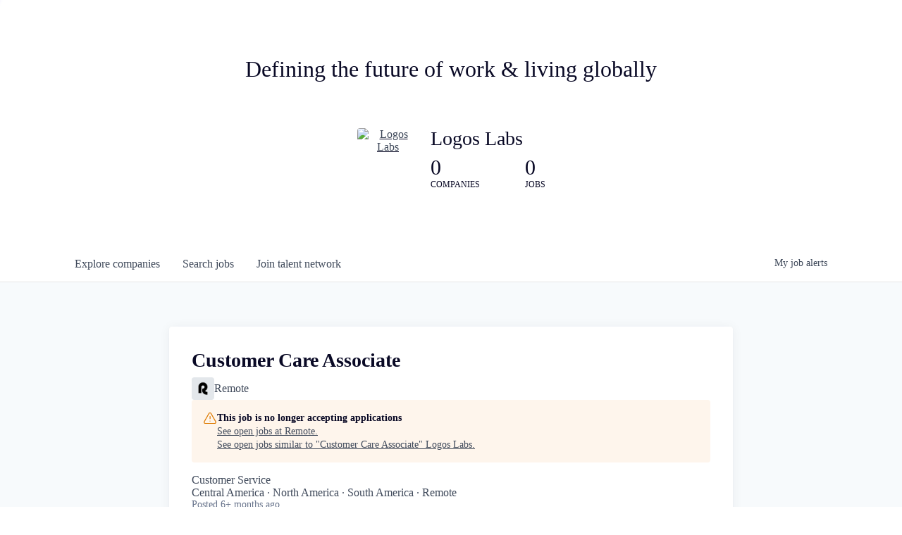

--- FILE ---
content_type: text/html; charset=utf-8
request_url: https://jobs.logoslabs.com/companies/remote/jobs/31991328-customer-care-associate
body_size: 16453
content:
<!DOCTYPE html><html lang="en"><head><link rel="shortcut icon" href="https://cdn.filestackcontent.com/WNRMyPWfTbqD5HiY5GQU" data-next-head=""/><title data-next-head="">Customer Care Associate @ Remote | Logos Labs Job Board</title><meta name="description" property="og:description" content="Search job openings across the Logos Labs network." data-next-head=""/><meta charSet="utf-8" data-next-head=""/><meta name="viewport" content="initial-scale=1.0, width=device-width" data-next-head=""/><link rel="apple-touch-icon" sizes="180x180" href="https://cdn.filestackcontent.com/WNRMyPWfTbqD5HiY5GQU" data-next-head=""/><link rel="icon" type="image/png" sizes="32x32" href="https://cdn.filestackcontent.com/WNRMyPWfTbqD5HiY5GQU" data-next-head=""/><link rel="icon" type="image/png" sizes="16x16" href="https://cdn.filestackcontent.com/WNRMyPWfTbqD5HiY5GQU" data-next-head=""/><link rel="shortcut icon" href="https://cdn.filestackcontent.com/WNRMyPWfTbqD5HiY5GQU" data-next-head=""/><meta name="url" property="og:url" content="https://jobs.logoslabs.com" data-next-head=""/><meta name="type" property="og:type" content="website" data-next-head=""/><meta name="title" property="og:title" content="Logos Labs Job Board" data-next-head=""/><meta name="twitter:card" content="summary_large_image" data-next-head=""/><meta name="twitter:image" content="" data-next-head=""/><meta name="twitter:title" content="Logos Labs Job Board" data-next-head=""/><meta name="twitter:description" content="Search job openings across the Logos Labs network." data-next-head=""/><meta name="google-site-verification" content="CQNnZQRH0dvJgCqWABp64ULhLI69C53ULhWdJemAW_w" data-next-head=""/><script>!function(){var analytics=window.analytics=window.analytics||[];if(!analytics.initialize)if(analytics.invoked)window.console&&console.error&&console.error("Segment snippet included twice.");else{analytics.invoked=!0;analytics.methods=["trackSubmit","trackClick","trackLink","trackForm","pageview","identify","reset","group","track","ready","alias","debug","page","once","off","on","addSourceMiddleware","addIntegrationMiddleware","setAnonymousId","addDestinationMiddleware"];analytics.factory=function(e){return function(){if(window.analytics.initialized)return window.analytics[e].apply(window.analytics,arguments);var i=Array.prototype.slice.call(arguments);i.unshift(e);analytics.push(i);return analytics}};for(var i=0;i<analytics.methods.length;i++){var key=analytics.methods[i];analytics[key]=analytics.factory(key)}analytics.load=function(key,i){var t=document.createElement("script");t.type="text/javascript";t.async=!0;t.src="https://an.getro.com/analytics.js/v1/" + key + "/analytics.min.js";var n=document.getElementsByTagName("script")[0];n.parentNode.insertBefore(t,n);analytics._loadOptions=i};analytics._writeKey="VKRqdgSBA3lFoZSlbeHbrzqQkLPBcP7W";;analytics.SNIPPET_VERSION="4.16.1";
analytics.load("VKRqdgSBA3lFoZSlbeHbrzqQkLPBcP7W");

}}();</script><link rel="preload" href="https://cdn.getro.com/assets/_next/static/css/b1414ae24606c043.css" as="style"/><link rel="stylesheet" href="https://cdn.getro.com/assets/_next/static/css/b1414ae24606c043.css" data-n-g=""/><noscript data-n-css=""></noscript><script defer="" nomodule="" src="https://cdn.getro.com/assets/_next/static/chunks/polyfills-42372ed130431b0a.js"></script><script src="https://cdn.getro.com/assets/_next/static/chunks/webpack-ab58b860c16628b6.js" defer=""></script><script src="https://cdn.getro.com/assets/_next/static/chunks/framework-a008f048849dfc11.js" defer=""></script><script src="https://cdn.getro.com/assets/_next/static/chunks/main-4151966bb5b4038b.js" defer=""></script><script src="https://cdn.getro.com/assets/_next/static/chunks/pages/_app-52002506ec936253.js" defer=""></script><script src="https://cdn.getro.com/assets/_next/static/chunks/a86620fd-3b4606652f1c2476.js" defer=""></script><script src="https://cdn.getro.com/assets/_next/static/chunks/8230-afd6e299f7a6ae33.js" defer=""></script><script src="https://cdn.getro.com/assets/_next/static/chunks/4000-0acb5a82151cbee6.js" defer=""></script><script src="https://cdn.getro.com/assets/_next/static/chunks/9091-5cd776e8ee5ad3a3.js" defer=""></script><script src="https://cdn.getro.com/assets/_next/static/chunks/1637-66b68fc38bc6d10a.js" defer=""></script><script src="https://cdn.getro.com/assets/_next/static/chunks/3676-4975c339fc5bc499.js" defer=""></script><script src="https://cdn.getro.com/assets/_next/static/chunks/9358-87cc633cf780c23e.js" defer=""></script><script src="https://cdn.getro.com/assets/_next/static/chunks/9117-6f216abbf55ba8cd.js" defer=""></script><script src="https://cdn.getro.com/assets/_next/static/chunks/1446-b10012f4e22f3c87.js" defer=""></script><script src="https://cdn.getro.com/assets/_next/static/chunks/5355-7de2c819d8cad6ea.js" defer=""></script><script src="https://cdn.getro.com/assets/_next/static/chunks/9582-aa7f986fdb36f43c.js" defer=""></script><script src="https://cdn.getro.com/assets/_next/static/chunks/pages/companies/%5BcompanySlug%5D/jobs/%5BjobSlug%5D-76ab4cf3f421472f.js" defer=""></script><script src="https://cdn.getro.com/assets/_next/static/wVUNz74L36J38sTj2A9V4/_buildManifest.js" defer=""></script><script src="https://cdn.getro.com/assets/_next/static/wVUNz74L36J38sTj2A9V4/_ssgManifest.js" defer=""></script><meta name="sentry-trace" content="8a915327417f8793152003bd5c1df210-1b2c999b0235ff64-0"/><meta name="baggage" content="sentry-environment=production,sentry-release=08a5512cff5c0e51019517bf0630219b287ce933,sentry-public_key=99c84790fa184cf49c16c34cd7113f75,sentry-trace_id=8a915327417f8793152003bd5c1df210,sentry-org_id=129958,sentry-sampled=false,sentry-sample_rand=0.10082320167994041,sentry-sample_rate=0.033"/><style data-styled="" data-styled-version="5.3.11">.gVRrUK{box-sizing:border-box;margin:0;min-width:0;font-family:-apple-system,BlinkMacSystemFont,'Segoe UI','Roboto','Oxygen','Ubuntu','Cantarell','Fira Sans','Droid Sans','Helvetica Neue','sans-serif';font-weight:400;font-style:normal;font-size:16px;color:#3F495A;}/*!sc*/
.fyPcag{box-sizing:border-box;margin:0;min-width:0;background-color:#F7FAFC;min-height:100vh;-webkit-flex-direction:column;-ms-flex-direction:column;flex-direction:column;-webkit-align-items:stretch;-webkit-box-align:stretch;-ms-flex-align:stretch;align-items:stretch;}/*!sc*/
.elbZCm{box-sizing:border-box;margin:0;min-width:0;width:100%;}/*!sc*/
.dFKghv{box-sizing:border-box;margin:0;min-width:0;box-shadow:0 1px 0 0 #e5e5e5;-webkit-flex-direction:row;-ms-flex-direction:row;flex-direction:row;width:100%;background-color:#ffffff;}/*!sc*/
.byBMUo{box-sizing:border-box;margin:0;min-width:0;max-width:100%;width:100%;margin-left:auto;margin-right:auto;}/*!sc*/
@media screen and (min-width:40em){.byBMUo{width:100%;}}/*!sc*/
@media screen and (min-width:65em){.byBMUo{width:1100px;}}/*!sc*/
.cyRTWj{box-sizing:border-box;margin:0;min-width:0;color:#4900FF;position:relative;-webkit-text-decoration:none;text-decoration:none;-webkit-transition:all ease 0.3s;transition:all ease 0.3s;text-transform:capitalize;-webkit-order:1;-ms-flex-order:1;order:1;padding-left:16px;padding-right:16px;padding-top:16px;padding-bottom:16px;font-size:16px;color:#3F495A;display:-webkit-box;display:-webkit-flex;display:-ms-flexbox;display:flex;-webkit-align-items:baseline;-webkit-box-align:baseline;-ms-flex-align:baseline;align-items:baseline;}/*!sc*/
@media screen and (min-width:40em){.cyRTWj{text-transform:capitalize;}}/*!sc*/
@media screen and (min-width:65em){.cyRTWj{text-transform:unset;}}/*!sc*/
.cyRTWj span{display:none;}/*!sc*/
.cyRTWj::after{content:'';position:absolute;left:0;right:0;bottom:0;height:0.125rem;background-color:#4900FF;opacity:0;-webkit-transition:opacity 0.3s;transition:opacity 0.3s;}/*!sc*/
.cyRTWj:hover{color:#3F495A;}/*!sc*/
.cyRTWj:active{background-color:#F7FAFC;-webkit-transform:scale(.94);-ms-transform:scale(.94);transform:scale(.94);}/*!sc*/
.cyRTWj.active{font-weight:600;color:#090925;}/*!sc*/
.cyRTWj.active::after{opacity:1;}/*!sc*/
@media screen and (min-width:40em){.cyRTWj{padding-left:16px;padding-right:16px;}}/*!sc*/
.ekJmTQ{box-sizing:border-box;margin:0;min-width:0;display:none;}/*!sc*/
@media screen and (min-width:40em){.ekJmTQ{display:none;}}/*!sc*/
@media screen and (min-width:65em){.ekJmTQ{display:inline-block;}}/*!sc*/
.hQFgTu{box-sizing:border-box;margin:0;min-width:0;color:#4900FF;position:relative;-webkit-text-decoration:none;text-decoration:none;-webkit-transition:all ease 0.3s;transition:all ease 0.3s;text-transform:capitalize;-webkit-order:0;-ms-flex-order:0;order:0;padding-left:16px;padding-right:16px;padding-top:16px;padding-bottom:16px;font-size:16px;color:#3F495A;display:-webkit-box;display:-webkit-flex;display:-ms-flexbox;display:flex;-webkit-align-items:baseline;-webkit-box-align:baseline;-ms-flex-align:baseline;align-items:baseline;}/*!sc*/
@media screen and (min-width:40em){.hQFgTu{text-transform:capitalize;}}/*!sc*/
@media screen and (min-width:65em){.hQFgTu{text-transform:unset;}}/*!sc*/
.hQFgTu span{display:none;}/*!sc*/
.hQFgTu::after{content:'';position:absolute;left:0;right:0;bottom:0;height:0.125rem;background-color:#4900FF;opacity:0;-webkit-transition:opacity 0.3s;transition:opacity 0.3s;}/*!sc*/
.hQFgTu:hover{color:#3F495A;}/*!sc*/
.hQFgTu:active{background-color:#F7FAFC;-webkit-transform:scale(.94);-ms-transform:scale(.94);transform:scale(.94);}/*!sc*/
.hQFgTu.active{font-weight:600;color:#090925;}/*!sc*/
.hQFgTu.active::after{opacity:1;}/*!sc*/
@media screen and (min-width:40em){.hQFgTu{padding-left:16px;padding-right:16px;}}/*!sc*/
.kPzaxb{box-sizing:border-box;margin:0;min-width:0;color:#4900FF;position:relative;-webkit-text-decoration:none;text-decoration:none;-webkit-transition:all ease 0.3s;transition:all ease 0.3s;text-transform:unset;-webkit-order:2;-ms-flex-order:2;order:2;padding-left:16px;padding-right:16px;padding-top:16px;padding-bottom:16px;font-size:16px;color:#3F495A;display:-webkit-box;display:-webkit-flex;display:-ms-flexbox;display:flex;-webkit-align-items:center;-webkit-box-align:center;-ms-flex-align:center;align-items:center;}/*!sc*/
.kPzaxb span{display:none;}/*!sc*/
.kPzaxb::after{content:'';position:absolute;left:0;right:0;bottom:0;height:0.125rem;background-color:#4900FF;opacity:0;-webkit-transition:opacity 0.3s;transition:opacity 0.3s;}/*!sc*/
.kPzaxb:hover{color:#3F495A;}/*!sc*/
.kPzaxb:active{background-color:#F7FAFC;-webkit-transform:scale(.94);-ms-transform:scale(.94);transform:scale(.94);}/*!sc*/
.kPzaxb.active{font-weight:600;color:#090925;}/*!sc*/
.kPzaxb.active::after{opacity:1;}/*!sc*/
@media screen and (min-width:40em){.kPzaxb{padding-left:16px;padding-right:16px;}}/*!sc*/
.jQZwAb{box-sizing:border-box;margin:0;min-width:0;display:inline-block;}/*!sc*/
@media screen and (min-width:40em){.jQZwAb{display:inline-block;}}/*!sc*/
@media screen and (min-width:65em){.jQZwAb{display:none;}}/*!sc*/
.ioCEHO{box-sizing:border-box;margin:0;min-width:0;margin-left:auto;margin-right:16px;text-align:left;-webkit-flex-direction:column;-ms-flex-direction:column;flex-direction:column;-webkit-order:9999;-ms-flex-order:9999;order:9999;}/*!sc*/
@media screen and (min-width:40em){.ioCEHO{margin-right:16px;}}/*!sc*/
@media screen and (min-width:65em){.ioCEHO{margin-right:0;}}/*!sc*/
.iJaGyT{box-sizing:border-box;margin:0;min-width:0;position:relative;cursor:pointer;-webkit-transition:all ease 0.3s;transition:all ease 0.3s;border-radius:4px;font-size:16px;font-weight:500;display:-webkit-box;display:-webkit-flex;display:-ms-flexbox;display:flex;-webkit-tap-highlight-color:transparent;-webkit-align-items:center;-webkit-box-align:center;-ms-flex-align:center;align-items:center;font-family:-apple-system,BlinkMacSystemFont,'Segoe UI','Roboto','Oxygen','Ubuntu','Cantarell','Fira Sans','Droid Sans','Helvetica Neue','sans-serif';color:#3F495A;background-color:#FFFFFF;border-style:solid;border-color:#A3B1C2;border-width:1px;border:none;border-color:transparent;width:small;height:small;margin-top:8px;padding:8px 16px;padding-right:0;-webkit-align-self:center;-ms-flex-item-align:center;align-self:center;font-size:14px;}/*!sc*/
.iJaGyT:active{-webkit-transform:scale(.94);-ms-transform:scale(.94);transform:scale(.94);box-shadow:inset 0px 1.875px 1.875px rgba(0,0,0,0.12);}/*!sc*/
.iJaGyT:disabled{color:#A3B1C2;}/*!sc*/
.iJaGyT:hover{background-color:#F7FAFC;}/*!sc*/
.iJaGyT [role="progressbar"] > div > div{border-color:rgba(63,73,90,0.2);border-top-color:#090925;}/*!sc*/
@media screen and (min-width:40em){.iJaGyT{border-color:#A3B1C2;}}/*!sc*/
@media screen and (min-width:40em){.iJaGyT{padding-right:16px;}}/*!sc*/
.jUfIjB{box-sizing:border-box;margin:0;min-width:0;display:none;}/*!sc*/
@media screen and (min-width:40em){.jUfIjB{display:block;}}/*!sc*/
.iqghoL{box-sizing:border-box;margin:0;min-width:0;margin-left:auto !important;margin-right:auto !important;box-sizing:border-box;max-width:100%;position:static;z-index:1;margin-left:auto;margin-right:auto;width:100%;padding-top:0;padding-left:16px;padding-right:16px;padding-bottom:64px;}/*!sc*/
@media screen and (min-width:40em){.iqghoL{width:100%;}}/*!sc*/
@media screen and (min-width:65em){.iqghoL{width:1132px;}}/*!sc*/
.ebGWQq{box-sizing:border-box;margin:0;min-width:0;-webkit-box-pack:justify;-webkit-justify-content:space-between;-ms-flex-pack:justify;justify-content:space-between;margin-bottom:24px;-webkit-flex-direction:column;-ms-flex-direction:column;flex-direction:column;width:100%;}/*!sc*/
@media screen and (min-width:40em){.ebGWQq{-webkit-flex-direction:row;-ms-flex-direction:row;flex-direction:row;}}/*!sc*/
@media screen and (min-width:65em){.ebGWQq{-webkit-flex-direction:row;-ms-flex-direction:row;flex-direction:row;}}/*!sc*/
.dsHaKT{box-sizing:border-box;margin:0;min-width:0;gap:24px;-webkit-flex-direction:column;-ms-flex-direction:column;flex-direction:column;width:100%;}/*!sc*/
.iaKmHE{box-sizing:border-box;margin:0;min-width:0;font-size:28px;margin-bottom:8px;color:#090925;}/*!sc*/
.iKYCNv{box-sizing:border-box;margin:0;min-width:0;-webkit-column-gap:8px;column-gap:8px;cursor:pointer;-webkit-align-items:center;-webkit-box-align:center;-ms-flex-align:center;align-items:center;}/*!sc*/
.iKYCNv color{main:#3F495A;dark:#090925;subtle:#67738B;placeholder:#8797AB;link:#3F495A;link-accent:#4900FF;error:#D90218;}/*!sc*/
.hRzXmX{box-sizing:border-box;margin:0;min-width:0;width:32px;}/*!sc*/
.dKubqp{box-sizing:border-box;margin:0;min-width:0;}/*!sc*/
.ijjZxr{box-sizing:border-box;margin:0;min-width:0;margin-bottom:16px;}/*!sc*/
.kGAAEy{box-sizing:border-box;margin:0;min-width:0;-webkit-flex-direction:column;-ms-flex-direction:column;flex-direction:column;gap:8px;}/*!sc*/
.dkjSzf{box-sizing:border-box;margin:0;min-width:0;font-weight:600;font-size:14px;color:#090925;}/*!sc*/
.eRlSKr{box-sizing:border-box;margin:0;min-width:0;color:#3F495A!important;font-weight:500;}/*!sc*/
.lhPfhV{box-sizing:border-box;margin:0;min-width:0;-webkit-column-gap:8px;column-gap:8px;-webkit-box-pack:justify;-webkit-justify-content:space-between;-ms-flex-pack:justify;justify-content:space-between;}/*!sc*/
.hQNFTd{box-sizing:border-box;margin:0;min-width:0;row-gap:8px;-webkit-flex-direction:column;-ms-flex-direction:column;flex-direction:column;}/*!sc*/
.fLzXDu{box-sizing:border-box;margin:0;min-width:0;font-size:14px;color:#67738B;}/*!sc*/
.crBMPy{box-sizing:border-box;margin:0;min-width:0;margin-top:40px;}/*!sc*/
.crBMPy li:not(:last-child){margin-bottom:8px;}/*!sc*/
.crBMPy p,.crBMPy span,.crBMPy div,.crBMPy li,.crBMPy ol,.crBMPy ul{color:#3F495A;font-size:16px!important;line-height:140%!important;margin:0 auto 16px;}/*!sc*/
.crBMPy h1,.crBMPy h2,.crBMPy h3,.crBMPy h4,.crBMPy h5,.crBMPy h6{color:#090925;}/*!sc*/
.crBMPy h4,.crBMPy h5,.crBMPy h6{font-size:16px;margin:0 auto 16px;}/*!sc*/
.crBMPy h1:not(:first-child){font-size:24px;margin:48px auto 16px;}/*!sc*/
.crBMPy h2:not(:first-child){font-size:20px;margin:32px auto 16px;}/*!sc*/
.crBMPy h3:not(:first-child){font-size:18px;margin:24px auto 16px;}/*!sc*/
.crBMPy ul{padding:0 0 0 32px;}/*!sc*/
.crBMPy a{color:#3F495A !important;}/*!sc*/
.iIGtVd{box-sizing:border-box;margin:0;min-width:0;max-width:600px;margin:0 auto;}/*!sc*/
.friAmK{box-sizing:border-box;margin:0;min-width:0;padding-bottom:40px;margin-top:40px;}/*!sc*/
.bOyPTM{box-sizing:border-box;margin:0;min-width:0;gap:40px;margin-top:40px;-webkit-align-items:center;-webkit-box-align:center;-ms-flex-align:center;align-items:center;-webkit-box-pack:justify;-webkit-justify-content:space-between;-ms-flex-pack:justify;justify-content:space-between;-webkit-flex-direction:column;-ms-flex-direction:column;flex-direction:column;}/*!sc*/
@media screen and (min-width:40em){.bOyPTM{-webkit-flex-direction:row;-ms-flex-direction:row;flex-direction:row;}}/*!sc*/
.kkTXM{box-sizing:border-box;margin:0;min-width:0;-webkit-text-decoration-line:underline;text-decoration-line:underline;cursor:pointer;display:block;text-align:center;color:#3F495A !important;font-size:14px;line-height:22px;}/*!sc*/
.cyxIHP{box-sizing:border-box;margin:0;min-width:0;justify-self:flex-end;margin-top:auto;-webkit-flex-direction:row;-ms-flex-direction:row;flex-direction:row;width:100%;background-color:#ffffff;padding-top:32px;padding-bottom:32px;}/*!sc*/
.Jizzq{box-sizing:border-box;margin:0;min-width:0;width:100%;margin-left:auto;margin-right:auto;-webkit-flex-direction:column;-ms-flex-direction:column;flex-direction:column;text-align:center;}/*!sc*/
@media screen and (min-width:40em){.Jizzq{width:1100px;}}/*!sc*/
.BIuyh{box-sizing:border-box;margin:0;min-width:0;color:#4900FF;-webkit-align-self:center;-ms-flex-item-align:center;align-self:center;margin-bottom:16px;color:#4900FF;width:120px;}/*!sc*/
.bfORaf{box-sizing:border-box;margin:0;min-width:0;color:currentColor;width:100%;height:auto;}/*!sc*/
.gkPOSa{box-sizing:border-box;margin:0;min-width:0;-webkit-flex-direction:row;-ms-flex-direction:row;flex-direction:row;-webkit-box-pack:center;-webkit-justify-content:center;-ms-flex-pack:center;justify-content:center;-webkit-flex-wrap:wrap;-ms-flex-wrap:wrap;flex-wrap:wrap;}/*!sc*/
.hDtUlk{box-sizing:border-box;margin:0;min-width:0;-webkit-appearance:none;-moz-appearance:none;appearance:none;display:inline-block;text-align:center;line-height:inherit;-webkit-text-decoration:none;text-decoration:none;font-size:inherit;padding-left:16px;padding-right:16px;padding-top:8px;padding-bottom:8px;color:#ffffff;background-color:#4900FF;border:none;border-radius:4px;padding-left:8px;padding-right:8px;font-size:16px;position:relative;z-index:2;cursor:pointer;-webkit-transition:all ease 0.3s;transition:all ease 0.3s;border-radius:4px;font-weight:500;display:-webkit-box;display:-webkit-flex;display:-ms-flexbox;display:flex;-webkit-tap-highlight-color:transparent;-webkit-align-items:center;-webkit-box-align:center;-ms-flex-align:center;align-items:center;font-family:-apple-system,BlinkMacSystemFont,'Segoe UI','Roboto','Oxygen','Ubuntu','Cantarell','Fira Sans','Droid Sans','Helvetica Neue','sans-serif';color:#3F495A;background-color:transparent;border-style:solid;border-color:#A3B1C2;border-width:1px;border:none;-webkit-box-pack:unset;-webkit-justify-content:unset;-ms-flex-pack:unset;justify-content:unset;-webkit-text-decoration:none;text-decoration:none;white-space:nowrap;margin-right:16px;padding:0;color:#67738B;padding-top:4px;padding-bottom:4px;font-size:12px;}/*!sc*/
.hDtUlk:active{-webkit-transform:scale(.94);-ms-transform:scale(.94);transform:scale(.94);box-shadow:inset 0px 1.875px 1.875px rgba(0,0,0,0.12);}/*!sc*/
.hDtUlk:disabled{color:#A3B1C2;}/*!sc*/
.hDtUlk:hover{-webkit-text-decoration:underline;text-decoration:underline;}/*!sc*/
.hDtUlk [role="progressbar"] > div > div{border-color:rgba(63,73,90,0.2);border-top-color:#090925;}/*!sc*/
data-styled.g1[id="sc-aXZVg"]{content:"gVRrUK,fyPcag,elbZCm,dFKghv,byBMUo,cyRTWj,ekJmTQ,hQFgTu,kPzaxb,jQZwAb,ioCEHO,iJaGyT,jUfIjB,iqghoL,ebGWQq,dsHaKT,iaKmHE,iKYCNv,hRzXmX,dKubqp,ijjZxr,kGAAEy,dkjSzf,eRlSKr,lhPfhV,hQNFTd,fLzXDu,crBMPy,iIGtVd,friAmK,bOyPTM,kkTXM,cyxIHP,Jizzq,BIuyh,bfORaf,gkPOSa,hDtUlk,"}/*!sc*/
.fteAEG{display:-webkit-box;display:-webkit-flex;display:-ms-flexbox;display:flex;}/*!sc*/
data-styled.g2[id="sc-gEvEer"]{content:"fteAEG,"}/*!sc*/
.flWBVF{box-sizing:border-box;margin:0;min-width:0;container-type:inline-size;container-name:hero;}/*!sc*/
.jsWKLH{box-sizing:border-box;margin:0;min-width:0;position:relative;background-size:cover;background-position:center center;text-align:center;padding-top:32px;padding-bottom:32px;color:#090925;}/*!sc*/
@media (min-width:480px){.jsWKLH{padding:calc(10 * 0.5rem) 0;}}/*!sc*/
.jsWKLH::before{content:'';position:absolute;left:0;right:0;top:0;bottom:0;background-color:rgba(255,255,255,1);z-index:2;}/*!sc*/
.cmDbPT{box-sizing:border-box;margin:0;min-width:0;margin-left:auto !important;margin-right:auto !important;box-sizing:border-box;max-width:100%;position:relative;z-index:3;margin-left:auto;margin-right:auto;width:100%;padding-top:0;padding-left:16px;padding-right:16px;}/*!sc*/
@media screen and (min-width:40em){.cmDbPT{width:100%;}}/*!sc*/
@media screen and (min-width:65em){.cmDbPT{width:1132px;}}/*!sc*/
.bsENgY{box-sizing:border-box;margin:0;min-width:0;max-width:900px;position:relative;text-align:center;font-size:18px;font-weight:500;font-family:inherit;margin-left:auto;margin-right:auto;margin-top:0;margin-bottom:0;color:inherit;}/*!sc*/
@media screen and (min-width:40em){.bsENgY{font-size:32px;}}/*!sc*/
.fmUVIp{box-sizing:border-box;margin:0;min-width:0;-webkit-box-pack:center;-webkit-justify-content:center;-ms-flex-pack:center;justify-content:center;-webkit-align-items:center;-webkit-box-align:center;-ms-flex-align:center;align-items:center;}/*!sc*/
.fmUVIp:not(:first-child){margin-top:32px;}/*!sc*/
@media screen and (min-width:40em){.fmUVIp:not(:first-child){margin-top:64px;}}/*!sc*/
@media screen and (min-width:65em){.fmUVIp:not(:first-child){margin-top:64px;}}/*!sc*/
.dsamPN{box-sizing:border-box;margin:0;min-width:0;width:64px;height:64px;margin-right:16px;}/*!sc*/
@media screen and (min-width:40em){.dsamPN{width:88px;height:88px;}}/*!sc*/
.eqPqsa{box-sizing:border-box;margin:0;min-width:0;color:#4900FF;color:inherit;width:64px;-webkit-align-self:flex-start;-ms-flex-item-align:start;align-self:flex-start;}/*!sc*/
@media screen and (min-width:40em){.eqPqsa{width:88px;}}/*!sc*/
.VWXkL{box-sizing:border-box;margin:0;min-width:0;position:relative;font-weight:500;color:#3F495A;height:100%;width:100%;border-radius:4px;}/*!sc*/
.cVYRew{box-sizing:border-box;margin:0;min-width:0;max-width:100%;height:auto;border-radius:4px;overflow:hidden;object-fit:contain;width:100%;height:100%;}/*!sc*/
.HtwpK{box-sizing:border-box;margin:0;min-width:0;max-width:300px;}/*!sc*/
.bYmLvz{box-sizing:border-box;margin:0;min-width:0;position:relative;z-index:2;-webkit-box-pack:unset;-webkit-justify-content:unset;-ms-flex-pack:unset;justify-content:unset;-webkit-text-decoration:underline;text-decoration:underline;cursor:pointer;border-radius:0;border:none;padding:0;background-color:transparent;color:inherit;display:-webkit-box;display:-webkit-flex;display:-ms-flexbox;display:flex;-webkit-align-items:center;-webkit-box-align:center;-ms-flex-align:center;align-items:center;-webkit-text-decoration:none;text-decoration:none;display:block;font-weight:500;font-size:18px;text-align:left;}/*!sc*/
@media screen and (min-width:40em){.bYmLvz{font-size:28px;}}/*!sc*/
.eFrGGi{box-sizing:border-box;margin:0;min-width:0;-webkit-box-pack:start;-webkit-justify-content:flex-start;-ms-flex-pack:start;justify-content:flex-start;margin-top:16px;}/*!sc*/
@media screen and (min-width:40em){.eFrGGi{margin-top:8px;}}/*!sc*/
.fbDqWI{box-sizing:border-box;margin:0;min-width:0;padding-right:64px;}/*!sc*/
.izkFvz{box-sizing:border-box;margin:0;min-width:0;-webkit-flex-direction:column;-ms-flex-direction:column;flex-direction:column;text-align:left;padding-right:64px;}/*!sc*/
.jZIqdX{box-sizing:border-box;margin:0;min-width:0;font-size:20px;font-weight:500;}/*!sc*/
@media screen and (min-width:40em){.jZIqdX{font-size:30px;}}/*!sc*/
.erBpup{box-sizing:border-box;margin:0;min-width:0;text-transform:uppercase;font-size:12px;}/*!sc*/
.gwmNXr{box-sizing:border-box;margin:0;min-width:0;}/*!sc*/
.mcBfM{box-sizing:border-box;margin:0;min-width:0;-webkit-flex-direction:column;-ms-flex-direction:column;flex-direction:column;text-align:left;}/*!sc*/
.eBWkFz{box-sizing:border-box;margin:0;min-width:0;padding:32px;box-shadow:0px 1px 2px 0px rgba(27,36,50,0.04),0px 1px 16px 0px rgba(27,36,50,0.06);border-radius:4px;background-color:#FFFFFF;margin-left:auto;margin-right:auto;width:100%;-webkit-flex-direction:column;-ms-flex-direction:column;flex-direction:column;padding-left:16px;padding-right:16px;margin-top:64px;max-width:800px;margin-left:auto;margin-right:auto;}/*!sc*/
@media screen and (min-width:40em){.eBWkFz{padding-left:32px;padding-right:32px;}}/*!sc*/
.jBogQf{box-sizing:border-box;margin:0;min-width:0;position:relative;width:100%;-webkit-align-items:start;-webkit-box-align:start;-ms-flex-align:start;align-items:start;}/*!sc*/
.ddKpAl{box-sizing:border-box;margin:0;min-width:0;-webkit-flex:1 1;-ms-flex:1 1;flex:1 1;}/*!sc*/
.hPknKP{box-sizing:border-box;margin:0;min-width:0;background-color:#FEF5EC;text-align:left;-webkit-align-items:flex-start;-webkit-box-align:flex-start;-ms-flex-align:flex-start;align-items:flex-start;-webkit-flex:0 0 auto;-ms-flex:0 0 auto;flex:0 0 auto;padding:16px;border-radius:4px;line-height:1.4;gap:16px;}/*!sc*/
.jDfdPi{box-sizing:border-box;margin:0;min-width:0;height:20px;width:20px;}/*!sc*/
.kgAlEH{box-sizing:border-box;margin:0;min-width:0;color:#DE7B02;-webkit-align-items:center;-webkit-box-align:center;-ms-flex-align:center;align-items:center;-webkit-flex:0 0 auto;-ms-flex:0 0 auto;flex:0 0 auto;}/*!sc*/
.cYMjnh{box-sizing:border-box;margin:0;min-width:0;font-weight:500;font-size:14px;color:#3F495A;}/*!sc*/
.exMvxQ{box-sizing:border-box;margin:0;min-width:0;-webkit-text-decoration:none;text-decoration:none;color:currentColor;width:100%;height:auto;}/*!sc*/
data-styled.g3[id="sc-eqUAAy"]{content:"flWBVF,jsWKLH,cmDbPT,bsENgY,fmUVIp,dsamPN,eqPqsa,VWXkL,cVYRew,HtwpK,bYmLvz,eFrGGi,fbDqWI,izkFvz,jZIqdX,erBpup,gwmNXr,mcBfM,eBWkFz,jBogQf,ddKpAl,hPknKP,jDfdPi,kgAlEH,cYMjnh,exMvxQ,"}/*!sc*/
.gQycbC{display:-webkit-box;display:-webkit-flex;display:-ms-flexbox;display:flex;}/*!sc*/
data-styled.g4[id="sc-fqkvVR"]{content:"gQycbC,"}/*!sc*/
</style></head><body id="main-wrapper" class=""><div id="root"></div><div id="__next"><div class="sc-aXZVg gVRrUK"><div class="" style="position:fixed;top:0;left:0;height:2px;background:transparent;z-index:99999999999;width:100%"><div class="" style="height:100%;background:#4900FF;transition:all 500ms ease;width:0%"><div style="box-shadow:0 0 10px #4900FF, 0 0 10px #4900FF;width:5%;opacity:1;position:absolute;height:100%;transition:all 500ms ease;transform:rotate(3deg) translate(0px, -4px);left:-10rem"></div></div></div><div id="wlc-main" class="sc-aXZVg sc-gEvEer fyPcag fteAEG network-container"><div width="1" class="sc-aXZVg elbZCm"><div class="sc-eqUAAy flWBVF job-board-hero"><div data-testid="default-hero" color="text.dark" class="sc-eqUAAy jsWKLH network-hero"><div width="1,1,1132px" class="sc-eqUAAy cmDbPT container" data-testid="container"><h2 class="sc-eqUAAy bsENgY job-tagline" data-testid="tagline" font-size="3,32px" font-weight="medium" font-family="inherit" color="inherit">Defining the future of work & living globally</h2><div class="sc-eqUAAy sc-fqkvVR fmUVIp gQycbC network-intro" data-testid="network-info"><div class="sc-eqUAAy dsamPN job-logo" width="64px,88px" height="64px,88px"><a class="sc-eqUAAy eqPqsa theme_only" width="64px,88px" href="https://logoslabs.com" target="_blank"><div data-testid="network-logo" class="sc-eqUAAy sc-fqkvVR VWXkL gQycbC"><img data-testid="image" src="https://cdn.filestackcontent.com/output=f:webp,t:true,q:80,c:true/cache=expiry:max/resize=w:340/6IcNCmYMTLKXHRXKAIzg" alt="Logos Labs" class="sc-eqUAAy cVYRew"/></div></a></div><div class="sc-eqUAAy HtwpK info"><a data-testid="network-info-name" class="sc-eqUAAy bYmLvz theme_only job-network-info-name" display="block" font-weight="medium" font-size="3,6" href="https://logoslabs.com" target="_blank">Logos Labs</a><div data-testid="number-wrapper" class="sc-eqUAAy sc-fqkvVR eFrGGi gQycbC stats job-number-wrapper"><div class="sc-eqUAAy sc-fqkvVR izkFvz gQycbC sc-eqUAAy fbDqWI job-org-count" data-testid="org-count"><div font-size="4,30px" font-weight="medium" class="sc-eqUAAy jZIqdX number"></div><div font-size="0" class="sc-eqUAAy erBpup text">companies</div></div><div class="sc-eqUAAy sc-fqkvVR mcBfM gQycbC sc-eqUAAy gwmNXr" data-testid="job-count"><div font-size="4,30px" font-weight="medium" class="sc-eqUAAy jZIqdX number"></div><div font-size="0" class="sc-eqUAAy erBpup text">Jobs</div></div></div></div></div></div></div></div><div id="content"><div data-testid="navbar" width="1" class="sc-aXZVg sc-gEvEer dFKghv fteAEG"><div width="1,1,1100px" class="sc-aXZVg sc-gEvEer byBMUo fteAEG"><a href="/jobs" class="sc-aXZVg cyRTWj theme_only " font-size="2" color="text.main" display="flex"><div display="none,none,inline-block" class="sc-aXZVg ekJmTQ">Search </div>jobs</a><a href="/companies" class="sc-aXZVg hQFgTu theme_only " font-size="2" color="text.main" display="flex"><div display="none,none,inline-block" class="sc-aXZVg ekJmTQ">Explore </div>companies</a><a href="/talent-network" class="sc-aXZVg kPzaxb theme_only " font-size="2" color="text.main" display="flex"><div display="none,none,inline-block" class="sc-aXZVg ekJmTQ">Join talent network</div><div display="inline-block,inline-block,none" class="sc-aXZVg jQZwAb">Talent</div></a><div order="9999" class="sc-aXZVg sc-gEvEer ioCEHO fteAEG"><div class="sc-aXZVg sc-gEvEer iJaGyT fteAEG theme_only" data-testid="my-job-alerts-button" font-size="14px">My <span class="sc-aXZVg jUfIjB">job </span>alerts</div></div></div></div><div width="1,1,1132px" data-testid="container" class="sc-aXZVg iqghoL"><script data-testid="job-ldjson" type="application/ld+json" async="">{"@context":"https://schema.org/","@type":"JobPosting","title":"Customer Care Associate","description":"<div> <h2><strong>About Remote</strong></h2> <p>Remote is solving global remote organizations’ biggest challenge: employing anyone anywhere compliantly. We make it possible for businesses big and small to employ a global team by handling global payroll, benefits, taxes, and compliance. Check out <a href=\"http://remote.com/how-it-works\">remote.com/how-it-works</a> to learn more or if you’re interested in adding to the mission, scroll down to apply now.</p> <p>Please take a look at <strong><a href=\"http://remote.com/handbook\">remote.com/handbook</a></strong> to learn more about our culture and what it is like to work here. <strong>Not only do we encourage folks from all ethnic groups, genders, sexuality, age and abilities to apply, but we prioritize a sense of <a href=\"https://www.notion.so/people-Belonging-Diversity-Equity-Inclusion-DEI-4990e36a7d7b4d52a78ca3efb23d718b\">belonging</a>.</strong> You can check out independent reviews by other candidates on <a href=\"https://www.glassdoor.com/Overview/Working-at-Remote-EI_IE3871683.11,17.htm\">Glassdoor</a> or look up the <a href=\"https://www.notion.so/people-Candidate-Experience-Surveys-17d595a88b7548148593792a8072235f\">results of our candidate surveys</a> to see how others feel about working and interviewing here.</p> <p><strong>All of our positions are fully remote. You do not have to relocate to join us!</strong></p> </div><h1><strong>What this job can offer you</strong></h1><ul> <li>Advance your customer service prowess in a supportive setting, with clear growth opportunities.</li> <li>Engage with a diverse, collaborative team committed to top-notch service.</li> <li>Make a direct impact on customer satisfaction and help shape our care strategies.</li> <li>Enjoy continuous skill growth through our training and development programs.</li> <li>Face rewarding challenges daily, ensuring a dynamic work experience.</li> <li>Thrive in our positive, inclusive company culture that values every team member.</li> </ul><h1><strong>What you bring</strong></h1><ul> <li>Excellent problem-solving skills and obsessed with the customer journey and customer advocacy.</li> <li>1-3 years experience or its equivalent as a Customer Support and Customer Enablement within a product or tech environment.</li> <li>Naturally persistent, kind, and patient.</li> <li>You have a strong interest in modern web technologies and apps.</li> <li>Writes and speaks fluent English</li> </ul><h2><strong>Practicals</strong></h2><ul> <li> <strong>You'll report to:</strong> Customer Care Manager</li> <li> <strong>Team:</strong> CX</li> <li> <strong>Location</strong>: AMER and APAC</li> <li> <strong>Start date:</strong> As soon as possible</li> </ul><h2><strong>Remote Compensation Philosophy</strong></h2><p>Remote's <a href=\"https://www.notion.so/people-Total-Rewards-1945bce8d3924ece9421ba8630f57b0c?pvs=21\">Total Rewards philosophy</a> is to ensure fair, unbiased compensation and fair equity pay along with competitive benefits in all locations in which we operate. We do not agree to or encourage cheap-labor practices and therefore we ensure to pay above in-location rates. We hope to inspire other companies to support global talent-hiring and bring local wealth to developing countries.</p><p>For U.S. applicants: Across all US locations, the base salary range for this full-time position is $33,200.00 to $39,850.00 and equity. Our salary ranges are determined by role, level and location, and our job titles may span more than one career level. The actual base pay for the successful candidate in this role is dependent upon many factors such as location, transferable or job-related skills, work experience, relevant training, business needs, and market demands. The base salary range may be subject to change.</p><p>We offer a generous benefits package to all full-time employees. Currently in the U.S. this includes: 401(k) plan + employer match, flexible paid time off, paid sick leave in excess of local requirements, parental leave, FSA, HSA, health, dental and vision plans. Click <a href=\"https://www.notion.so/1e48a5869c274f40910b76d405b92f63?pvs=21\">here</a> for more information on our global employee benefits*.*</p><h2><strong>Application process</strong></h2><p>Roughly 3 hours across 6 weeks</p><ol> <li>Interview with recruiter</li> <li>Interview with future manager</li> <li>Interview with team members (no managers present)</li> <li><a href=\"https://www.notion.so/96e108c037b8423cbd4c3f07a1f9b38b?pvs=21\">Prior employment verification check</a></li> </ol><p>#LI-DNI</p><div> <h2><strong>Benefits</strong></h2> <div> <div>Our full benefits &amp; perks are explained in our handbook at <a href=\"http://remote.com/r/benefits\" target=\"_blank\">remote.com/r/benefits</a>. As a global company, each country works differently, but some benefits/perks are for all Remoters:</div> <ul> <li>work from anywhere</li> <li>unlimited personal time off (minimum 4 weeks)</li> <li>quarterly company-wide day off for self care</li> <li>flexible working hours (we are <a href=\"https://www.notion.so/remotecom/Working-Async-at-Remote-80c01cd443ad4c77a8ceaef7c5fba5d0\" target=\"_blank\">async</a>)</li> <li>16 weeks paid parental leave</li> <li>mental health support services</li> <li>stock options</li> <li>learning budget</li> <li>home office budget &amp; IT equipment</li> <li>budget for local in-person social events or co-working spaces</li> </ul> </div> <h2><strong>How you’ll plan your day (and life)</strong></h2> <p>We work async at Remote which means you can plan your schedule around your life (and not around meetings). Read more at <a href=\"http://www.remote.com/async\">remote.com/async</a>.</p> <p>You will be empowered to take ownership and be proactive. When in doubt you will default to action instead of waiting. Your <strong>life-work balance</strong> is important and you will be encouraged to put yourself and your family first, and fit work around your needs.</p> <p>If that sounds like something you want, apply now!</p> <h2><strong>How to apply</strong></h2> <ol> <li>Please fill out the form below and upload your CV with a PDF format.</li> <li><strong>We kindly ask you to submit your application and CV in English, as this is the standardised language we use here at Remote.</strong></li> <li>If you don’t have an up to date CV but you are still interested in talking to us, please feel free to add a copy of your LinkedIn profile instead.</li> </ol> <p>We will ask you to voluntarily tell us your pronouns at interview stage, and you will have the option to answer our anonymous demographic questionnaire when you apply below. As an equal employment opportunity employer it’s important to us that our workforce reflects people of all backgrounds, identities, and experiences and this data will help us to stay accountable. We thank you for providing this data, if you chose to.</p> </div>","datePosted":"2023-11-25T14:25:07.482Z","validThrough":"2023-12-02","employmentType":[],"hiringOrganization":{"@type":"Organization","name":"Remote","description":"Talent is everywhere. Opportunity is not. Remote's mission is to create opportunity everywhere, empowering employers to find and hire the best talent, and enabling individuals to build financial and personal freedom.\n\nRemote is a global HR platform that helps companies hire, manage, and pay their entire team — and more effectively compete in the modern global economy through our comprehensive set of core solutions including HRIS, payroll, international employment, contractor management, and more.\n\nWhether you’re just starting your global journey, or looking to optimize your existing operations, sign up or book a demo - and see how Remote makes global HR simple.","numberOfEmployees":2761,"address":[{"address":{"@type":"PostalAddress","addressLocality":"San Francisco, CA, USA"}}],"sameAs":"https://remote.com","url":"https://remote.com","logo":"https://cdn.getro.com/companies/b363313b-7614-417d-9ede-16d96d80fea2-1761183626","keywords":"Internet Services"},"jobLocationType":"TELECOMMUTE","jobLocation":[{"@type":"Place","address":{"@type":"PostalAddress","addressLocality":"North America"}},{"@type":"Place","address":{"@type":"PostalAddress","addressLocality":"South America"}},{"@type":"Place","address":{"@type":"PostalAddress","addressLocality":"Central America"}}],"applicantLocationRequirements":{"@type":"Country","name":"Earth"},"baseSalary":{"@type":"MonetaryAmount","currency":null,"value":{"@type":"QuantitativeValue","minValue":null,"maxValue":null,"unitText":"PERIOD_NOT_DEFINED"}}}</script><div width="100%" data-testid="edit-box" class="sc-eqUAAy eBWkFz"><div data-testid="content" width="1" class="sc-eqUAAy sc-fqkvVR jBogQf gQycbC"><div class="sc-eqUAAy ddKpAl"><div width="100%" class="sc-aXZVg sc-gEvEer ebGWQq fteAEG"><div width="100%" class="sc-aXZVg sc-gEvEer dsHaKT fteAEG"><div width="100%" class="sc-aXZVg elbZCm"><h2 font-size="28px" color="text.dark" class="sc-aXZVg iaKmHE">Customer Care Associate</h2><div color="text" class="sc-aXZVg sc-gEvEer iKYCNv fteAEG"><div width="32" class="sc-aXZVg hRzXmX"><div data-testid="profile-picture" class="sc-eqUAAy sc-fqkvVR VWXkL gQycbC"><img data-testid="image" src="https://cdn.getro.com/companies/b363313b-7614-417d-9ede-16d96d80fea2-1761183626" alt="Remote" class="sc-eqUAAy cVYRew"/></div></div><p class="sc-aXZVg dKubqp">Remote</p></div></div><div class="sc-aXZVg ijjZxr"><div class="sc-eqUAAy sc-fqkvVR hPknKP gQycbC"><div color="warning" class="sc-eqUAAy sc-fqkvVR kgAlEH gQycbC"><svg xmlns="http://www.w3.org/2000/svg" width="20px" height="20px" viewBox="0 0 24 24" fill="none" stroke="currentColor" stroke-width="1.5" stroke-linecap="round" stroke-linejoin="round" class="sc-eqUAAy jDfdPi sc-eqUAAy jDfdPi" aria-hidden="true" data-testid="icon-warning"><path d="m21.73 18-8-14a2 2 0 0 0-3.48 0l-8 14A2 2 0 0 0 4 21h16a2 2 0 0 0 1.73-3Z"></path><line x1="12" x2="12" y1="9" y2="13"></line><line x1="12" x2="12.01" y1="17" y2="17"></line></svg></div><div color="text.main" class="sc-eqUAAy cYMjnh"><div class="sc-aXZVg sc-gEvEer kGAAEy fteAEG"><P font-weight="600" font-size="14px" color="text.dark" class="sc-aXZVg dkjSzf">This job is no longer accepting applications</P><a href="/companies/remote#content" class="sc-aXZVg eRlSKr">See open jobs at <!-- -->Remote<!-- -->.</a><a href="/jobs?q=Customer%20Care%20Associate" class="sc-aXZVg eRlSKr">See open jobs similar to &quot;<!-- -->Customer Care Associate<!-- -->&quot; <!-- -->Logos Labs<!-- -->.</a></div></div></div></div><div class="sc-aXZVg sc-gEvEer lhPfhV fteAEG"><div class="sc-aXZVg sc-gEvEer hQNFTd fteAEG"><div class="sc-aXZVg dKubqp">Customer Service<!-- --> <!-- --> </div><div class="sc-aXZVg dKubqp">Central America · North America · South America · Remote</div><div font-size="14px" color="text.subtle" class="sc-aXZVg fLzXDu">Posted<!-- --> <!-- -->6+ months ago</div></div></div></div></div><div class="sc-aXZVg crBMPy"><div data-testid="careerPage"><div> <h2><strong>About Remote</strong></h2> <p>Remote is solving global remote organizations’ biggest challenge: employing anyone anywhere compliantly. We make it possible for businesses big and small to employ a global team by handling global payroll, benefits, taxes, and compliance. Check out <a href="http://remote.com/how-it-works">remote.com/how-it-works</a> to learn more or if you’re interested in adding to the mission, scroll down to apply now.</p> <p>Please take a look at <strong><a href="http://remote.com/handbook">remote.com/handbook</a></strong> to learn more about our culture and what it is like to work here. <strong>Not only do we encourage folks from all ethnic groups, genders, sexuality, age and abilities to apply, but we prioritize a sense of <a href="https://www.notion.so/people-Belonging-Diversity-Equity-Inclusion-DEI-4990e36a7d7b4d52a78ca3efb23d718b">belonging</a>.</strong> You can check out independent reviews by other candidates on <a href="https://www.glassdoor.com/Overview/Working-at-Remote-EI_IE3871683.11,17.htm">Glassdoor</a> or look up the <a href="https://www.notion.so/people-Candidate-Experience-Surveys-17d595a88b7548148593792a8072235f">results of our candidate surveys</a> to see how others feel about working and interviewing here.</p> <p><strong>All of our positions are fully remote. You do not have to relocate to join us!</strong></p> </div><h1><strong>What this job can offer you</strong></h1><ul> <li>Advance your customer service prowess in a supportive setting, with clear growth opportunities.</li> <li>Engage with a diverse, collaborative team committed to top-notch service.</li> <li>Make a direct impact on customer satisfaction and help shape our care strategies.</li> <li>Enjoy continuous skill growth through our training and development programs.</li> <li>Face rewarding challenges daily, ensuring a dynamic work experience.</li> <li>Thrive in our positive, inclusive company culture that values every team member.</li> </ul><h1><strong>What you bring</strong></h1><ul> <li>Excellent problem-solving skills and obsessed with the customer journey and customer advocacy.</li> <li>1-3 years experience or its equivalent as a Customer Support and Customer Enablement within a product or tech environment.</li> <li>Naturally persistent, kind, and patient.</li> <li>You have a strong interest in modern web technologies and apps.</li> <li>Writes and speaks fluent English</li> </ul><h2><strong>Practicals</strong></h2><ul> <li> <strong>You'll report to:</strong> Customer Care Manager</li> <li> <strong>Team:</strong> CX</li> <li> <strong>Location</strong>: AMER and APAC</li> <li> <strong>Start date:</strong> As soon as possible</li> </ul><h2><strong>Remote Compensation Philosophy</strong></h2><p>Remote's <a href="https://www.notion.so/people-Total-Rewards-1945bce8d3924ece9421ba8630f57b0c?pvs=21">Total Rewards philosophy</a> is to ensure fair, unbiased compensation and fair equity pay along with competitive benefits in all locations in which we operate. We do not agree to or encourage cheap-labor practices and therefore we ensure to pay above in-location rates. We hope to inspire other companies to support global talent-hiring and bring local wealth to developing countries.</p><p>For U.S. applicants: Across all US locations, the base salary range for this full-time position is $33,200.00 to $39,850.00 and equity. Our salary ranges are determined by role, level and location, and our job titles may span more than one career level. The actual base pay for the successful candidate in this role is dependent upon many factors such as location, transferable or job-related skills, work experience, relevant training, business needs, and market demands. The base salary range may be subject to change.</p><p>We offer a generous benefits package to all full-time employees. Currently in the U.S. this includes: 401(k) plan + employer match, flexible paid time off, paid sick leave in excess of local requirements, parental leave, FSA, HSA, health, dental and vision plans. Click <a href="https://www.notion.so/1e48a5869c274f40910b76d405b92f63?pvs=21">here</a> for more information on our global employee benefits*.*</p><h2><strong>Application process</strong></h2><p>Roughly 3 hours across 6 weeks</p><ol> <li>Interview with recruiter</li> <li>Interview with future manager</li> <li>Interview with team members (no managers present)</li> <li><a href="https://www.notion.so/96e108c037b8423cbd4c3f07a1f9b38b?pvs=21">Prior employment verification check</a></li> </ol><p>#LI-DNI</p><div> <h2><strong>Benefits</strong></h2> <div> <div>Our full benefits &amp; perks are explained in our handbook at <a href="http://remote.com/r/benefits">remote.com/r/benefits</a>. As a global company, each country works differently, but some benefits/perks are for all Remoters:</div> <ul> <li>work from anywhere</li> <li>unlimited personal time off (minimum 4 weeks)</li> <li>quarterly company-wide day off for self care</li> <li>flexible working hours (we are <a href="https://www.notion.so/remotecom/Working-Async-at-Remote-80c01cd443ad4c77a8ceaef7c5fba5d0">async</a>)</li> <li>16 weeks paid parental leave</li> <li>mental health support services</li> <li>stock options</li> <li>learning budget</li> <li>home office budget &amp; IT equipment</li> <li>budget for local in-person social events or co-working spaces</li> </ul> </div> <h2><strong>How you’ll plan your day (and life)</strong></h2> <p>We work async at Remote which means you can plan your schedule around your life (and not around meetings). Read more at <a href="http://www.remote.com/async">remote.com/async</a>.</p> <p>You will be empowered to take ownership and be proactive. When in doubt you will default to action instead of waiting. Your <strong>life-work balance</strong> is important and you will be encouraged to put yourself and your family first, and fit work around your needs.</p> <p>If that sounds like something you want, apply now!</p> <h2><strong>How to apply</strong></h2> <ol> <li>Please fill out the form below and upload your CV with a PDF format.</li> <li><strong>We kindly ask you to submit your application and CV in English, as this is the standardised language we use here at Remote.</strong></li> <li>If you don’t have an up to date CV but you are still interested in talking to us, please feel free to add a copy of your LinkedIn profile instead.</li> </ol> <p>We will ask you to voluntarily tell us your pronouns at interview stage, and you will have the option to answer our anonymous demographic questionnaire when you apply below. As an equal employment opportunity employer it’s important to us that our workforce reflects people of all backgrounds, identities, and experiences and this data will help us to stay accountable. We thank you for providing this data, if you chose to.</p> </div></div></div><div class="sc-aXZVg iIGtVd"><div class="sc-aXZVg friAmK"><div class="sc-eqUAAy sc-fqkvVR hPknKP gQycbC"><div color="warning" class="sc-eqUAAy sc-fqkvVR kgAlEH gQycbC"><svg xmlns="http://www.w3.org/2000/svg" width="20px" height="20px" viewBox="0 0 24 24" fill="none" stroke="currentColor" stroke-width="1.5" stroke-linecap="round" stroke-linejoin="round" class="sc-eqUAAy jDfdPi sc-eqUAAy jDfdPi" aria-hidden="true" data-testid="icon-warning"><path d="m21.73 18-8-14a2 2 0 0 0-3.48 0l-8 14A2 2 0 0 0 4 21h16a2 2 0 0 0 1.73-3Z"></path><line x1="12" x2="12" y1="9" y2="13"></line><line x1="12" x2="12.01" y1="17" y2="17"></line></svg></div><div color="text.main" class="sc-eqUAAy cYMjnh"><div class="sc-aXZVg sc-gEvEer kGAAEy fteAEG"><P font-weight="600" font-size="14px" color="text.dark" class="sc-aXZVg dkjSzf">This job is no longer accepting applications</P><a href="/companies/remote#content" class="sc-aXZVg eRlSKr">See open jobs at <!-- -->Remote<!-- -->.</a><a href="/jobs?q=Customer%20Care%20Associate" class="sc-aXZVg eRlSKr">See open jobs similar to &quot;<!-- -->Customer Care Associate<!-- -->&quot; <!-- -->Logos Labs<!-- -->.</a></div></div></div></div><div class="sc-aXZVg sc-gEvEer bOyPTM fteAEG"><a color="#3F495A !important" font-size="14px" href="/companies/remote#content" class="sc-aXZVg kkTXM">See more open positions at <!-- -->Remote</a></div></div></div></div></div><div data-rht-toaster="" style="position:fixed;z-index:9999;top:16px;left:16px;right:16px;bottom:16px;pointer-events:none"></div></div></div></div><div class="sc-aXZVg sc-gEvEer cyxIHP fteAEG powered-by-footer" data-testid="site-footer" width="1"><div width="1,1100px" class="sc-aXZVg sc-gEvEer Jizzq fteAEG"><a class="sc-aXZVg BIuyh theme_only" href="https://www.getro.com/vc" target="_blank" data-testid="footer-getro-logo" color="primary" width="120px" aria-label="Powered by Getro.com"><div color="currentColor" width="100%" height="auto" class="sc-eqUAAy exMvxQ sc-aXZVg bfORaf"><svg fill="currentColor" viewBox="0 0 196 59" xmlns="http://www.w3.org/2000/svg" style="display:block"><path class="Logo__powered-by" fill="#7C899C" d="M.6 12h1.296V7.568h2.72c1.968 0 3.424-1.392 3.424-3.408C8.04 2.128 6.648.8 4.616.8H.6V12zm1.296-5.584V1.952h2.608c1.344 0 2.208.928 2.208 2.208 0 1.296-.864 2.256-2.208 2.256H1.896zM13.511 12.208c2.496 0 4.352-1.872 4.352-4.368 0-2.496-1.824-4.368-4.336-4.368-2.48 0-4.352 1.856-4.352 4.368 0 2.528 1.84 4.368 4.336 4.368zm0-1.152c-1.776 0-3.04-1.344-3.04-3.216 0-1.824 1.248-3.216 3.04-3.216S16.567 6 16.567 7.84c0 1.856-1.264 3.216-3.056 3.216zM21.494 12h1.632l2.144-6.752h.096L27.494 12h1.632l2.608-8.32h-1.376l-2.032 6.88h-.096l-2.192-6.88h-1.44l-2.208 6.88h-.096l-2.016-6.88h-1.376L21.494 12zM36.866 12.208c1.952 0 3.408-1.104 3.872-2.656h-1.312c-.384.976-1.44 1.504-2.544 1.504-1.712 0-2.784-1.104-2.848-2.768h6.784v-.56c0-2.4-1.504-4.256-4.032-4.256-2.272 0-4.08 1.712-4.08 4.368 0 2.496 1.616 4.368 4.16 4.368zm-2.8-5.04c.128-1.536 1.328-2.544 2.72-2.544 1.408 0 2.576.88 2.688 2.544h-5.408zM43.065 12h1.264V7.712c0-1.584.848-2.768 2.368-2.768h.688V3.68h-.704c-1.216 0-2.032.848-2.272 1.552h-.096V3.68h-1.248V12zM52.679 12.208c1.952 0 3.408-1.104 3.872-2.656h-1.312c-.384.976-1.44 1.504-2.544 1.504-1.712 0-2.784-1.104-2.848-2.768h6.784v-.56c0-2.4-1.504-4.256-4.032-4.256-2.272 0-4.08 1.712-4.08 4.368 0 2.496 1.616 4.368 4.16 4.368zm-2.8-5.04c.128-1.536 1.328-2.544 2.72-2.544 1.408 0 2.576.88 2.688 2.544h-5.408zM62.382 12.208a3.405 3.405 0 002.88-1.52h.096V12h1.215V0H65.31v5.024h-.097c-.255-.432-1.183-1.552-2.927-1.552-2.352 0-4.049 1.824-4.049 4.384 0 2.544 1.697 4.352 4.145 4.352zm.08-1.136c-1.745 0-2.929-1.264-2.929-3.216 0-1.888 1.184-3.232 2.896-3.232 1.648 0 2.928 1.184 2.928 3.232 0 1.744-1.088 3.216-2.895 3.216zM77.976 12.208c2.448 0 4.144-1.808 4.144-4.352 0-2.56-1.696-4.384-4.048-4.384-1.744 0-2.672 1.12-2.928 1.552h-.096V0h-1.264v12H75v-1.312h.096a3.405 3.405 0 002.88 1.52zm-.08-1.136C76.088 11.072 75 9.6 75 7.856c0-2.048 1.28-3.232 2.928-3.232 1.712 0 2.896 1.344 2.896 3.232 0 1.952-1.184 3.216-2.928 3.216zM83.984 15.68h.864c1.36 0 2.016-.64 2.448-1.776L91.263 3.68H89.84l-2.591 7.04h-.097l-2.575-7.04h-1.408l3.375 8.768-.384 1.008c-.272.72-.736 1.072-1.552 1.072h-.623v1.152z"></path><g class="Logo__main" fill-rule="evenodd" transform="translate(0 24)"><path d="M71.908 17.008C71.908 7.354 78.583 0 88.218 0c8.135 0 13.837 5.248 15.34 12.04h-7.737c-1.015-2.81-3.756-4.92-7.602-4.92-5.48 0-9.062 4.265-9.062 9.886 0 5.763 3.58 10.073 9.062 10.073 4.375 0 7.558-2.483 8.134-5.481h-8.444v-6.091h16.223c.397 11.526-6.144 18.506-15.913 18.506-9.68.002-16.311-7.306-16.311-17.005zM107.048 21.177c0-7.73 4.861-13.119 11.978-13.119 7.692 0 11.715 5.997 11.715 12.886v2.107h-17.196c.222 3.139 2.387 5.388 5.615 5.388 2.696 0 4.509-1.406 5.171-2.952h6.188c-1.06 5.2-5.305 8.526-11.625 8.526-6.763.002-11.846-5.386-11.846-12.836zm17.328-2.951c-.265-2.623-2.298-4.638-5.35-4.638a5.367 5.367 0 00-5.348 4.638h10.698zM136.528 24.833V14.337h-3.757V8.714h2.21c1.238 0 1.901-.89 1.901-2.202V1.967h6.498v6.7h6.101v5.669h-6.101v10.12c0 1.827.973 2.953 3.006 2.953h3.005v5.996h-4.729c-5.084 0-8.134-3.139-8.134-8.572zM154.119 8.668h6.454v3.749h.354c.795-1.827 2.873-3.936 6.011-3.936h2.255v6.84h-2.697c-3.359 0-5.525 2.577-5.525 6.84v11.244h-6.852V8.668zM169.942 21.037c0-7.31 5.039-12.979 12.598-12.979 7.47 0 12.554 5.669 12.554 12.979 0 7.308-5.084 12.978-12.598 12.978-7.47 0-12.554-5.67-12.554-12.978zm18.212 0c0-3.749-2.387-6.42-5.658-6.42-3.227 0-5.614 2.671-5.614 6.42 0 3.794 2.387 6.419 5.614 6.419 3.271 0 5.658-2.67 5.658-6.42zM8.573 33.37L.548 22.383a2.91 2.91 0 010-3.399L8.573 7.997h8.57l-8.179 11.2c-.597.818-.597 2.155 0 2.973l8.18 11.2H8.573zM27.774 33.37L35.8 22.383c.73-1 .73-2.399 0-3.4L27.774 7.998h-8.571l8.18 11.199c.597.817.597 2.155 0 2.972l-8.18 11.2h8.571v.002z"></path><path d="M41.235 33.37l8.024-10.987c.73-1 .73-2.399 0-3.4L41.235 7.998h-8.572l8.18 11.199c.597.817.597 2.155 0 2.972l-8.18 11.2h8.572v.002z" opacity=".66"></path><path d="M54.695 33.37l8.024-10.987c.73-1 .73-2.399 0-3.4L54.695 7.998h-8.571l8.18 11.199c.597.817.597 2.155 0 2.972l-8.18 11.2h8.571v.002z" opacity=".33"></path></g></svg></div></a><div class="sc-aXZVg sc-gEvEer gkPOSa fteAEG"><a class="sc-aXZVg hDtUlk theme_only" font-size="0" href="/privacy-policy#content">Privacy policy</a><a class="sc-aXZVg hDtUlk theme_only" font-size="0" href="/cookie-policy#content">Cookie policy</a></div></div></div></div></div></div><script id="__NEXT_DATA__" type="application/json">{"props":{"pageProps":{"network":{"id":"1191","description":"Logos Labs builds and funds companies defining the future of work \u0026 living globally. Our companies have a combined valuation of $1.5+ billion.","domain":"logoslabs.com","employerOnboardingSuccessText":"","features":["job_board","claim_organization_profile","dark_hero_text"],"heroColorMask":"rgba(255,255,255,1)","label":"logoslabs","legal":{"link":null,"name":"","email":"","address":"","ccpaCompliant":false,"ccpaPolicyUrl":"","dataPrivacyRegulatoryBody":null,"dataPrivacyRegulatoryNumber":null},"logoUrl":"https://cdn.filepicker.io/api/file/6IcNCmYMTLKXHRXKAIzg","mainImageUrl":"","metaFaviconUrl":"https://cdn.filestackcontent.com/WNRMyPWfTbqD5HiY5GQU","metaTitle":"","metaDescription":"","metaTwitterUsername":"","metaImageUrl":"","name":"Logos Labs","tabsOrder":"companies, jobs, talent_network","tagline":"Defining the future of work \u0026 living globally","slug":"logos-labs","subtitle":"","url":"jobs.logoslabs.com","tnSettings":{"tnCtaTitleText":"Leverage our network to build your career.","tnCtaButtonText":"Sign up","tnCtaDescriptionText":"Tell us about your professional DNA to get discovered by any company in our network with opportunities relevant to your career goals.","tnV2TabIntroductionTitle":null,"tnV2TabIntroductionText":null,"tnV2SuccessMessageTitle":null,"tnV2SuccessMessageText":null,"tnTabIntroductionText":"As our companies grow, they look to us to help them find the best talent.\r\n\r\nSignal that you'd be interested in working with a Logos Labs company to help us put the right opportunities at great companies on your radar. The choice to pursue a new career move is then up to you.","tnSignUpWelcomeText":"#### Welcome!\r\n\r\nThank you for joining Logos Labs Network!\r\n\r\nTo help us best support you in your search, please take a few minutes to tell us about what you are looking for in your next role. We’ll use this information to connect you to relevant opportunities in the Logoslabs network as they come up.\r\n\r\nYou can always update this information later.","tnHidden":false,"tnSignUpWelcomeTitle":"Welcome to the Logoslabs talent network","tnSendWelcomeEmail":true,"showJoinTnBlockToJobApplicants":false,"askJobAlertSubscribersToJoinTn":false,"askJbVisitorsToJoinTnBeforeLeavingToJobSource":false,"requireJbVisitorsToJoinTnBeforeLeavingToJobSource":false},"previewUrl":"logoslabs.getro.com","jobBoardFilters":{"stageFilter":false,"locationFilter":true,"seniorityFilter":true,"companySizeFilter":false,"compensationFilter":true,"jobFunctionFilter":true,"industryTagsFilter":false},"basePath":"","externalPrivacyPolicyUrl":null,"kind":"ecosystem","kindSetupAt":"2025-04-24T19:21:04.557Z","connect":{"hasAccess":true,"hasPremium":false},"segment":"vc_pe","loaded":true,"hasAdvancedDesign":false,"isV2Onboarding":false,"hasMolEarlyAccess":false,"scripts":[],"advancedDesign":{"footer":null,"header":null,"scripts":[],"theme":{}}},"_sentryTraceData":"8a915327417f8793152003bd5c1df210-9b8b2da08eeb7aa0-0","_sentryBaggage":"sentry-environment=production,sentry-release=08a5512cff5c0e51019517bf0630219b287ce933,sentry-public_key=99c84790fa184cf49c16c34cd7113f75,sentry-trace_id=8a915327417f8793152003bd5c1df210,sentry-org_id=129958,sentry-sampled=false,sentry-sample_rand=0.10082320167994041,sentry-sample_rate=0.033","protocol":"https:","host":"jobs.logoslabs.com","initialState":{"advancedDesign":{"initialized":false,"isScriptLoaded":false},"allCompanies":{"list":[],"error":false,"initialized":false},"companyDetails":{"id":null,"jobs":[]},"introductionRequest":{"visible":false,"error":false,"introductionSent":false,"limit":-1,"remaining":-1},"introductions":{"error":false},"loading":{"jobRequest":false},"api":{},"companies":{"found":[],"total":0,"initialized":false,"isLoading":false,"isLazyLoading":false,"isFilterLoading":false},"jobs":{"found":[],"currentJob":{"applicationMethod":"method_not_defined","applicationPath":null,"compensationCurrency":null,"compensationPeriod":"period_not_defined","compensationAmountMinCents":null,"compensationAmountMaxCents":null,"compensationOffersEquity":null,"compensationPublic":true,"description":"\u003cdiv\u003e \u003ch2\u003e\u003cstrong\u003eAbout Remote\u003c/strong\u003e\u003c/h2\u003e \u003cp\u003eRemote is solving global remote organizations’ biggest challenge: employing anyone anywhere compliantly. We make it possible for businesses big and small to employ a global team by handling global payroll, benefits, taxes, and compliance. Check out \u003ca href=\"http://remote.com/how-it-works\"\u003eremote.com/how-it-works\u003c/a\u003e to learn more or if you’re interested in adding to the mission, scroll down to apply now.\u003c/p\u003e \u003cp\u003ePlease take a look at \u003cstrong\u003e\u003ca href=\"http://remote.com/handbook\"\u003eremote.com/handbook\u003c/a\u003e\u003c/strong\u003e to learn more about our culture and what it is like to work here. \u003cstrong\u003eNot only do we encourage folks from all ethnic groups, genders, sexuality, age and abilities to apply, but we prioritize a sense of \u003ca href=\"https://www.notion.so/people-Belonging-Diversity-Equity-Inclusion-DEI-4990e36a7d7b4d52a78ca3efb23d718b\"\u003ebelonging\u003c/a\u003e.\u003c/strong\u003e You can check out independent reviews by other candidates on \u003ca href=\"https://www.glassdoor.com/Overview/Working-at-Remote-EI_IE3871683.11,17.htm\"\u003eGlassdoor\u003c/a\u003e or look up the \u003ca href=\"https://www.notion.so/people-Candidate-Experience-Surveys-17d595a88b7548148593792a8072235f\"\u003eresults of our candidate surveys\u003c/a\u003e to see how others feel about working and interviewing here.\u003c/p\u003e \u003cp\u003e\u003cstrong\u003eAll of our positions are fully remote. You do not have to relocate to join us!\u003c/strong\u003e\u003c/p\u003e \u003c/div\u003e\u003ch1\u003e\u003cstrong\u003eWhat this job can offer you\u003c/strong\u003e\u003c/h1\u003e\u003cul\u003e \u003cli\u003eAdvance your customer service prowess in a supportive setting, with clear growth opportunities.\u003c/li\u003e \u003cli\u003eEngage with a diverse, collaborative team committed to top-notch service.\u003c/li\u003e \u003cli\u003eMake a direct impact on customer satisfaction and help shape our care strategies.\u003c/li\u003e \u003cli\u003eEnjoy continuous skill growth through our training and development programs.\u003c/li\u003e \u003cli\u003eFace rewarding challenges daily, ensuring a dynamic work experience.\u003c/li\u003e \u003cli\u003eThrive in our positive, inclusive company culture that values every team member.\u003c/li\u003e \u003c/ul\u003e\u003ch1\u003e\u003cstrong\u003eWhat you bring\u003c/strong\u003e\u003c/h1\u003e\u003cul\u003e \u003cli\u003eExcellent problem-solving skills and obsessed with the customer journey and customer advocacy.\u003c/li\u003e \u003cli\u003e1-3 years experience or its equivalent as a Customer Support and Customer Enablement within a product or tech environment.\u003c/li\u003e \u003cli\u003eNaturally persistent, kind, and patient.\u003c/li\u003e \u003cli\u003eYou have a strong interest in modern web technologies and apps.\u003c/li\u003e \u003cli\u003eWrites and speaks fluent English\u003c/li\u003e \u003c/ul\u003e\u003ch2\u003e\u003cstrong\u003ePracticals\u003c/strong\u003e\u003c/h2\u003e\u003cul\u003e \u003cli\u003e \u003cstrong\u003eYou'll report to:\u003c/strong\u003e Customer Care Manager\u003c/li\u003e \u003cli\u003e \u003cstrong\u003eTeam:\u003c/strong\u003e CX\u003c/li\u003e \u003cli\u003e \u003cstrong\u003eLocation\u003c/strong\u003e: AMER and APAC\u003c/li\u003e \u003cli\u003e \u003cstrong\u003eStart date:\u003c/strong\u003e As soon as possible\u003c/li\u003e \u003c/ul\u003e\u003ch2\u003e\u003cstrong\u003eRemote Compensation Philosophy\u003c/strong\u003e\u003c/h2\u003e\u003cp\u003eRemote's \u003ca href=\"https://www.notion.so/people-Total-Rewards-1945bce8d3924ece9421ba8630f57b0c?pvs=21\"\u003eTotal Rewards philosophy\u003c/a\u003e is to ensure fair, unbiased compensation and fair equity pay along with competitive benefits in all locations in which we operate. We do not agree to or encourage cheap-labor practices and therefore we ensure to pay above in-location rates. We hope to inspire other companies to support global talent-hiring and bring local wealth to developing countries.\u003c/p\u003e\u003cp\u003eFor U.S. applicants: Across all US locations, the base salary range for this full-time position is $33,200.00 to $39,850.00 and equity. Our salary ranges are determined by role, level and location, and our job titles may span more than one career level. The actual base pay for the successful candidate in this role is dependent upon many factors such as location, transferable or job-related skills, work experience, relevant training, business needs, and market demands. The base salary range may be subject to change.\u003c/p\u003e\u003cp\u003eWe offer a generous benefits package to all full-time employees. Currently in the U.S. this includes: 401(k) plan + employer match, flexible paid time off, paid sick leave in excess of local requirements, parental leave, FSA, HSA, health, dental and vision plans. Click \u003ca href=\"https://www.notion.so/1e48a5869c274f40910b76d405b92f63?pvs=21\"\u003ehere\u003c/a\u003e for more information on our global employee benefits*.*\u003c/p\u003e\u003ch2\u003e\u003cstrong\u003eApplication process\u003c/strong\u003e\u003c/h2\u003e\u003cp\u003eRoughly 3 hours across 6 weeks\u003c/p\u003e\u003col\u003e \u003cli\u003eInterview with recruiter\u003c/li\u003e \u003cli\u003eInterview with future manager\u003c/li\u003e \u003cli\u003eInterview with team members (no managers present)\u003c/li\u003e \u003cli\u003e\u003ca href=\"https://www.notion.so/96e108c037b8423cbd4c3f07a1f9b38b?pvs=21\"\u003ePrior employment verification check\u003c/a\u003e\u003c/li\u003e \u003c/ol\u003e\u003cp\u003e#LI-DNI\u003c/p\u003e\u003cdiv\u003e \u003ch2\u003e\u003cstrong\u003eBenefits\u003c/strong\u003e\u003c/h2\u003e \u003cdiv\u003e \u003cdiv\u003eOur full benefits \u0026amp; perks are explained in our handbook at \u003ca href=\"http://remote.com/r/benefits\" target=\"_blank\"\u003eremote.com/r/benefits\u003c/a\u003e. As a global company, each country works differently, but some benefits/perks are for all Remoters:\u003c/div\u003e \u003cul\u003e \u003cli\u003ework from anywhere\u003c/li\u003e \u003cli\u003eunlimited personal time off (minimum 4 weeks)\u003c/li\u003e \u003cli\u003equarterly company-wide day off for self care\u003c/li\u003e \u003cli\u003eflexible working hours (we are \u003ca href=\"https://www.notion.so/remotecom/Working-Async-at-Remote-80c01cd443ad4c77a8ceaef7c5fba5d0\" target=\"_blank\"\u003easync\u003c/a\u003e)\u003c/li\u003e \u003cli\u003e16 weeks paid parental leave\u003c/li\u003e \u003cli\u003emental health support services\u003c/li\u003e \u003cli\u003estock options\u003c/li\u003e \u003cli\u003elearning budget\u003c/li\u003e \u003cli\u003ehome office budget \u0026amp; IT equipment\u003c/li\u003e \u003cli\u003ebudget for local in-person social events or co-working spaces\u003c/li\u003e \u003c/ul\u003e \u003c/div\u003e \u003ch2\u003e\u003cstrong\u003eHow you’ll plan your day (and life)\u003c/strong\u003e\u003c/h2\u003e \u003cp\u003eWe work async at Remote which means you can plan your schedule around your life (and not around meetings). Read more at \u003ca href=\"http://www.remote.com/async\"\u003eremote.com/async\u003c/a\u003e.\u003c/p\u003e \u003cp\u003eYou will be empowered to take ownership and be proactive. When in doubt you will default to action instead of waiting. Your \u003cstrong\u003elife-work balance\u003c/strong\u003e is important and you will be encouraged to put yourself and your family first, and fit work around your needs.\u003c/p\u003e \u003cp\u003eIf that sounds like something you want, apply now!\u003c/p\u003e \u003ch2\u003e\u003cstrong\u003eHow to apply\u003c/strong\u003e\u003c/h2\u003e \u003col\u003e \u003cli\u003ePlease fill out the form below and upload your CV with a PDF format.\u003c/li\u003e \u003cli\u003e\u003cstrong\u003eWe kindly ask you to submit your application and CV in English, as this is the standardised language we use here at Remote.\u003c/strong\u003e\u003c/li\u003e \u003cli\u003eIf you don’t have an up to date CV but you are still interested in talking to us, please feel free to add a copy of your LinkedIn profile instead.\u003c/li\u003e \u003c/ol\u003e \u003cp\u003eWe will ask you to voluntarily tell us your pronouns at interview stage, and you will have the option to answer our anonymous demographic questionnaire when you apply below. As an equal employment opportunity employer it’s important to us that our workforce reflects people of all backgrounds, identities, and experiences and this data will help us to stay accountable. We thank you for providing this data, if you chose to.\u003c/p\u003e \u003c/div\u003e","descriptionLastUpdatedAt":"2023-11-28T16:43:31.212Z","employmentTypes":[],"expiresAt":null,"id":31991328,"locations":[{"id":1425,"name":"Remote","placeId":"remote","description":"Remote"},{"id":6359,"name":"North America","placeId":"ChIJnXKOaXELs1IRgqNhl4MoExM","description":"North America"},{"id":6360,"name":"South America","placeId":"ChIJtTRdNRw0CZQRK-PGyc8M1Gk","description":"South America"},{"id":6361,"name":"Central America","placeId":"ChIJEQho98BYC48RcCULBsfgrI0","description":"Central America"}],"organization":{"id":24702,"domain":"remote.com","name":"Remote","logoUrl":"https://cdn.getro.com/companies/b363313b-7614-417d-9ede-16d96d80fea2-1761183626","slug":"remote","jobBoardCollectionsCount":18,"approxEmployees":2761,"description":"Talent is everywhere. Opportunity is not. Remote's mission is to create opportunity everywhere, empowering employers to find and hire the best talent, and enabling individuals to build financial and personal freedom.\n\nRemote is a global HR platform that helps companies hire, manage, and pay their entire team — and more effectively compete in the modern global economy through our comprehensive set of core solutions including HRIS, payroll, international employment, contractor management, and more.\n\nWhether you’re just starting your global journey, or looking to optimize your existing operations, sign up or book a demo - and see how Remote makes global HR simple.","stage":"series_c_plus","industryTags":[{"description":"Internet Services"}],"locations":[{"id":49,"name":"San Francisco, CA, USA","placeId":"ChIJIQBpAG2ahYAR_6128GcTUEo","description":"San Francisco, CA, USA"}]},"postedAt":"2023-11-25T14:25:07.482Z","slug":"31991328-customer-care-associate","source":"career_page","status":"deactivated","title":"Customer Care Associate","url":"https://boards.greenhouse.io/remotecom/jobs/5787935003","deactivatedAt":"2023-12-02T12:31:58.162Z","closedAt":null,"passesFilter":true,"visibility":"not_visible","jobFunctions":[{"id":781208856,"name":"(Customer Service)"},{"id":1064993795,"name":"Customer Service"}],"author":null},"total":0,"initialized":false,"loading":false,"isLazyLoading":false,"isFilterLoading":false},"profile":{"errors":{},"updating":false},"user":{"organizationLikeIds":[],"organizationDiscardIds":[],"jobLikeIds":[],"jobDiscardIds":[],"loading":false,"loaded":false,"showSignUpModal":false},"layout":{},"router":{"location":{"pathname":"","search":"","hash":"","href":""}},"locationSuggestions":{"term":"","suggestions":[],"initialized":false,"loading":false},"deleteAccount":{},"page":{"referrer":null,"internalNav":false,"history":[]},"customFilters":{"filters":[],"initialized":false},"jobFunctions":null,"allJobFunctions":null,"jobAlert":{"create":{"error":false,"success":false},"update":{"error":false,"success":false},"unsubscribe":{"error":false,"success":false},"jobAlert":{}},"jobApplication":{"done":{},"error":null,"errorStatus":null},"talentNetworkOnboarding":{"error":false,"talentOnboarding":null},"filters":{"industryTags":{"data":[],"error":false},"headCount":{"data":[],"error":false},"stage":{"data":[],"error":false},"loading":false,"loaded":false},"network":{"loading":false,"loaded":false,"allCompanies":[],"scripts":[],"hero":{"loading":false,"error":null,"counts":{"jobsCount":0,"companiesCount":0}}}}},"referrer":null,"__N_SSP":true},"page":"/companies/[companySlug]/jobs/[jobSlug]","query":{"companySlug":"remote","jobSlug":"31991328-customer-care-associate"},"buildId":"wVUNz74L36J38sTj2A9V4","assetPrefix":"https://cdn.getro.com/assets","isFallback":false,"isExperimentalCompile":false,"gssp":true,"appGip":true,"scriptLoader":[]}</script></body></html>